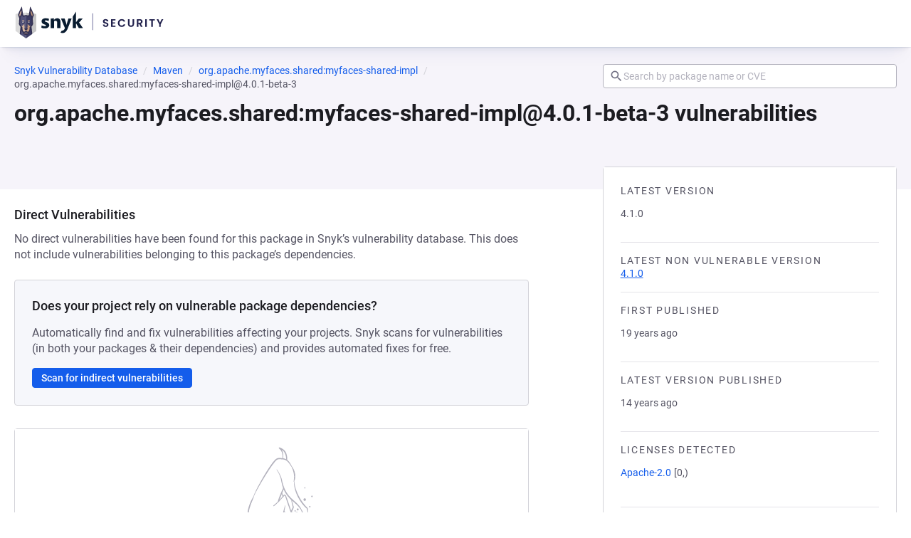

--- FILE ---
content_type: text/css; charset=utf-8
request_url: https://security.snyk.io/_nuxt/BaseInput.DrBrVK4q.css
body_size: 1368
content:
.icon[data-v-eb4806b0]{display:inline-block;fill:currentColor;vertical-align:text-top}.icon--inherit[data-v-eb4806b0]{height:inherit;width:inherit}.icon[data-v-6b5e08ec]{display:inline-block;fill:currentColor;vertical-align:text-top}.icon--inherit[data-v-6b5e08ec]{height:inherit;width:inherit}.icon[data-v-feb0439d]{display:inline-block;fill:currentColor;vertical-align:text-top}.icon--inherit[data-v-feb0439d]{height:inherit;width:inherit}.icon[data-v-da7a0ba8]{display:inline-block;fill:currentColor;vertical-align:text-top}.icon--inherit[data-v-da7a0ba8]{height:inherit;width:inherit}.input-clear-action[data-v-1e27a826]{align-items:center;-webkit-appearance:none;-moz-appearance:none;appearance:none;background:none;border:none;box-sizing:border-box;color:currentColor;cursor:pointer;display:flex;font-family:var(--pcl-typography-product-default-font-family);font-size:var(--pcl-typography-product-default-font-size);font-weight:var(--pcl-typography-product-default-font-weight);height:calc(var(--pcl-size-medium-height) - 2px);justify-content:center;letter-spacing:var(--pcl-typography-product-default-letter-spacing);line-height:var(--pcl-typography-product-default-line-height);line-height:1;opacity:0;padding:0;transition:background-color var(--pcl-transition-blend-quick),border-color var(--pcl-transition-blend-quick),color var(--pcl-transition-blend-quick),opacity var(--pcl-transition-blend-quick),visibility 0s var(--pcl-timing-quick);visibility:hidden;z-index:2}.input-clear-action[data-v-1e27a826]:hover{color:var(--pcl-color-blue-40);text-decoration:underline}.input-clear-action[data-v-1e27a826]:focus-visible{background-color:var(--pcl-color-blue-10);color:var(--pcl-color-blue-40);outline:none}.input-clear-action--small[data-v-1e27a826]{height:calc(var(--pcl-size-small-height) - 2px);height:var(--pcl-size-small-height)}.input-clear-action--small .input-clear-action__icon[data-v-1e27a826]{height:var(--pcl-size-16);left:var(--pcl-space-xxs);width:var(--pcl-size-16)}.input-clear-action--visible[data-v-1e27a826]{opacity:1;transition:background-color var(--pcl-transition-blend-quick),border-color var(--pcl-transition-blend-quick),color var(--pcl-transition-blend-quick),opacity var(--pcl-transition-blend-quick);visibility:visible}.input-clear-action--text[data-v-1e27a826]{color:var(--pcl-color-blue-40);font-family:var(--pcl-typography-product-body-small-strong-font-family);font-size:var(--pcl-typography-product-body-small-strong-font-size);font-weight:var(--pcl-typography-product-body-small-strong-font-weight);letter-spacing:var(--pcl-typography-product-body-small-strong-letter-spacing);line-height:var(--pcl-typography-product-body-small-strong-line-height);right:var(--pcl-space-xs)}.input[data-v-75579ef4]{display:block}.input[data-v-75579ef4],.input__container[data-v-75579ef4]{color:var(--pcl-color-input-text);position:relative}.input__container[data-v-75579ef4]{align-items:center;background-color:var(--pcl-color-input-bg);border:1px solid var(--pcl-color-input-border);border-radius:var(--pcl-size-medium-radius);cursor:text;display:flex;gap:var(--pcl-space-xxs);height:var(--pcl-size-medium-height);justify-content:space-between;line-height:var(--pcl-size-medium-height);padding:0 var(--pcl-space-xs);transition:border-color var(--pcl-transition-blend-quick)}.input__container[data-v-75579ef4]:hover{border-color:var(--pcl-color-input-text)}.input__container:hover .input__icon[data-v-75579ef4]{color:var(--pcl-color-input-text)}.input__container[data-v-75579ef4]:focus-within{border-color:var(--pcl-color-blue-40)}.input__container:focus-within .input__icon[data-v-75579ef4]{color:var(--pcl-color-blue-40)}.input--invalid .input__container[data-v-75579ef4]{border-color:var(--pcl-color-danger-base)}.input--invalid .input__container[data-v-75579ef4]:hover{border-color:var(--pcl-color-danger-text)}.input--disabled .input__container[data-v-75579ef4]{background-color:var(--pcl-color-state-disabled-bg);color:var(--pcl-color-state-disabled-text);-webkit-user-select:none;-moz-user-select:none;user-select:none}.input--disabled .input__container[data-v-75579ef4],.input--disabled .input__container[data-v-75579ef4]:focus,.input--disabled .input__container[data-v-75579ef4]:hover{border-color:var(--pcl-color-state-disabled-border)}.input--readonly .input__container[data-v-75579ef4]:focus,.input--readonly .input__container[data-v-75579ef4]:hover{border-color:var(--pcl-color-input-border)}.input__field[data-v-75579ef4]{-moz-appearance:none;appearance:none;-webkit-appearance:none;background:transparent;border:none;color:var(--pcl-color-input-text);font-family:var(--pcl-typography-product-body-small-font-family);font-size:var(--pcl-typography-product-body-small-font-size);font-variant-numeric:tabular-nums;font-weight:var(--pcl-typography-product-body-small-font-weight);letter-spacing:var(--pcl-typography-product-body-small-letter-spacing);line-height:var(--pcl-typography-product-body-small-line-height);padding:0;width:100%}.input__field[data-v-75579ef4]:focus-within,.input__field[data-v-75579ef4]:focus:hover{outline:0}.input__field[data-v-75579ef4]::-moz-placeholder{color:var(--pcl-color-input-placeholder)}.input__field[data-v-75579ef4]::placeholder{color:var(--pcl-color-input-placeholder)}.input__field[data-v-75579ef4]:disabled{opacity:1}.input__field[type=date][data-v-75579ef4]{line-height:1;text-indent:0}.input--small .input__field[type=date][data-v-75579ef4]{padding-bottom:0;padding-top:0}.input__field[type=search][data-v-75579ef4]::-webkit-search-cancel-button,.input__field[type=search][data-v-75579ef4]::-webkit-search-decoration,.input__field[type=search][data-v-75579ef4]::-webkit-search-results-button,.input__field[type=search][data-v-75579ef4]::-webkit-search-results-decoration{display:none}.input__field-shadow[data-v-75579ef4]{align-items:center;display:inline-flex;height:calc(100% - 2px);position:relative;width:100%}.input__field-shadow[data-v-75579ef4]:after,.input__field-shadow[data-v-75579ef4]:before{background:none;height:100%;position:absolute;width:5px}.input--disabled .input__field-shadow[data-v-75579ef4]:after,.input--disabled .input__field-shadow[data-v-75579ef4]:before{display:none}.input__field-shadow--shadow-left[data-v-75579ef4]:before{background:linear-gradient(to left,transparent,var(--pcl-color-input-bg) 3px);content:"";left:0}.input__field-shadow--shadow-right[data-v-75579ef4]:after{background:linear-gradient(to right,transparent,var(--pcl-color-input-bg) 3px);content:"";right:0}.input__icon[data-v-75579ef4]{align-items:center;color:var(--pcl-color-ui-dimmed);display:flex;height:var(--pcl-size-20);justify-content:flex-start;left:var(--pcl-space-xs);pointer-events:none;width:var(--pcl-size-20)}.input--small .input__icon[data-v-75579ef4]{height:var(--pcl-size-16);left:var(--pcl-space-xxs);width:var(--pcl-size-16)}.input__append[data-v-75579ef4]{align-items:center;display:flex;flex-direction:row;gap:var(--pcl-space-xs);justify-content:flex-end}.input__status[data-v-75579ef4]{pointer-events:none}.input__status--success[data-v-75579ef4]{color:var(--pcl-color-success-text);height:var(--pcl-size-16);width:var(--pcl-size-16)}.input__status--invalid[data-v-75579ef4]{color:var(--pcl-color-red-50);height:var(--pcl-size-20);transition:color var(--pcl-transition-blend-quick),opacity var(--pcl-transition-blend-quick);width:var(--pcl-size-20)}.input__field:disabled~.input__status[data-v-75579ef4]{display:none}.input__label[data-v-75579ef4]{box-sizing:border-box;display:block;font-family:var(--pcl-typography-product-body-small-font-family);font-size:var(--pcl-typography-product-body-small-font-size);font-weight:var(--pcl-typography-product-body-small-font-weight);letter-spacing:var(--pcl-typography-product-body-small-letter-spacing);line-height:var(--pcl-typography-product-body-small-line-height);min-height:var(--pcl-size-xsmall-height);padding-bottom:var(--pcl-size-xsmall-padding)}.input__description[data-v-75579ef4],.input__label-optional[data-v-75579ef4]{color:var(--pcl-color-ui-dimmed)}.input__description[data-v-75579ef4]{box-sizing:border-box;display:block;font-family:var(--pcl-typography-product-caption-font-family);font-size:var(--pcl-typography-product-caption-font-size);font-weight:var(--pcl-typography-product-caption-font-weight);letter-spacing:var(--pcl-typography-product-caption-letter-spacing);line-height:var(--pcl-typography-product-caption-line-height);min-height:var(--pcl-size-xsmall-height);padding-top:var(--pcl-size-xsmall-padding)}.input--strong .input__label[data-v-75579ef4]{font-family:var(--pcl-typography-product-body-small-strong-font-family);font-size:var(--pcl-typography-product-body-small-strong-font-size);font-weight:var(--pcl-typography-product-body-small-strong-font-weight);letter-spacing:var(--pcl-typography-product-body-small-strong-letter-spacing);line-height:var(--pcl-typography-product-body-small-strong-line-height);line-height:1}.input--small .input__container[data-v-75579ef4]{font-family:var(--pcl-typography-product-body-small-font-family);font-size:var(--pcl-typography-product-body-small-font-size);font-weight:var(--pcl-typography-product-body-small-font-weight);height:var(--pcl-size-small-height);letter-spacing:var(--pcl-typography-product-body-small-letter-spacing);line-height:var(--pcl-typography-product-body-small-line-height);line-height:var(--pcl-size-small-height)}.input--invalid .input__description[data-v-75579ef4]{color:var(--pcl-color-danger-text)}.input--rounded .input__container[data-v-75579ef4]{border-radius:var(--pcl-radius-max)}
